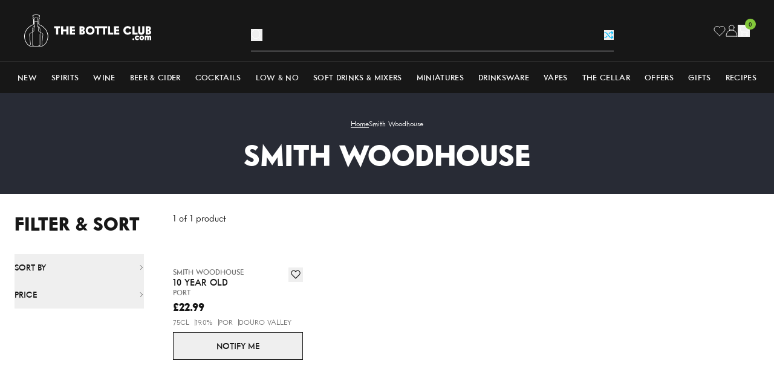

--- FILE ---
content_type: text/javascript
request_url: https://www.thebottleclub.com/cdn/shop/t/490/assets/site-navigation.min.js
body_size: 1092
content:
import"./site-navigation-child.min.js";import"./site-navigation-promo.min.js";import"./vendor.min.js";class u extends HTMLElement{constructor(){super(),this._handleMenuButtonClick=this.handleMenuButtonClick.bind(this),this._handleMenuClose=this.handleMenuClose.bind(this),this._onMenuClick=this.onMenuClick.bind(this),this._onSubMenuClick=this.onSubMenuClick.bind(this),this._onMenuBackClick=this.onMenuBackClick.bind(this),this._onBackdropClick=this.onBackdropClick.bind(this),this._handleNavItemHover=this.handleNavItemHover.bind(this),this._handleSubNavItemHover=this.handleSubNavItemHover.bind(this)}connectedCallback(){this.buttonEl=document.querySelector("[data-mobile-menu-trigger]"),this.menuTriggerEls=this.querySelectorAll("[data-menu-trigger]"),this.subMenuTriggerEls=this.querySelectorAll("[data-child-menu-trigger]"),this.backTriggerEls=this.querySelectorAll("[data-menu-back]"),this.carouselEl=this.querySelector('site-navigation-promo[id="mobile-promo-main"]'),this.backdropEl=document.querySelector("[data-header-backdrop]"),this.navItems=this.querySelectorAll(".group\\/navitem"),this.subNavItems=this.querySelectorAll(".group\\/subnavitem"),this._imagesLoaded=!1,this._loadedMenus=new Set,this._loadedCarousels=new Set,this._hasLoadedDesktopImages=new Set,this._hasLoadedDesktopSubImages=new Set,this._visibility=!1,this._activeMenu="shop",this.mobileMediaQuery=window.matchMedia("(max-width: 1279px)"),this.mobileMediaQuery.addEventListener("change",this.handleViewportChange.bind(this)),this.handleViewportChange(this.mobileMediaQuery),this.setupDesktopEventListeners()}setupDesktopEventListeners(){this.navItems.forEach(e=>{e.addEventListener("mouseenter",this._handleNavItemHover)}),this.subNavItems.forEach(e=>{e.addEventListener("mouseenter",this._handleSubNavItemHover)}),Shopify.designMode&&(this.addEventListener("shopify:block:select",e=>{if(this.mobileMediaQuery.matches)return;const t=e.target.hasAttribute("data-sub-items");e.target.closest(".group\\/navitem").classList.add("active"),t&&e.target.closest("[data-menu-item]").classList.add("active")}),this.addEventListener("shopify:block:deselect",e=>{if(this.mobileMediaQuery.matches)return;const t=e.target.hasAttribute("data-sub-items");e.target.closest(".group\\/navitem").classList.remove("active"),t&&e.target.closest("[data-menu-item]").classList.remove("active")}))}handleNavItemHover(e){const t=e.currentTarget,i=t.querySelector("site-navigation-child"),o=t.querySelector("site-navigation-list"),s=i||o;if(!s)return;const a=s.querySelectorAll('[data-menu-promo="child"], [data-menu-promo="list"]');Array.from(a).flatMap(r=>Array.from(r.querySelectorAll("img[data-src]:not([src])"))).forEach(r=>{r.src=r.dataset.src,r.dataset.srcset&&(r.srcset=r.dataset.srcset)})}handleSubNavItemHover(e){const i=e.currentTarget.querySelector("site-navigation-grandchild");if(!i)return;i.querySelectorAll('[data-menu-promo="grandchild"] img[data-src]:not([src])').forEach(s=>{s.src=s.dataset.src,s.dataset.srcset&&(s.srcset=s.dataset.srcset)})}handleViewportChange(e){e.matches?this.initializeMobileListeners():(this.removeMobileListeners(),this.resetMobileState(),this.setActiveMenu("shop"))}initializeMobileListeners(){if(this.buttonEl&&(this.buttonEl.addEventListener("click",this._handleMenuButtonClick),this.addEventListener("click",this._handleMenuClose),this.addEventListener("click",this._onMenuClick),this.subMenuTriggerEls.forEach(e=>{e.addEventListener("click",this._onSubMenuClick)}),this.backTriggerEls.forEach(e=>{e.addEventListener("click",this._onMenuBackClick)}),Shopify.designMode)){const e=this.closest(".shopify-section");e&&e.addEventListener("shopify:section:select",t=>{this.visibility=!0})}}removeMobileListeners(){if(this.buttonEl&&(this.buttonEl.removeEventListener("click",this._handleMenuButtonClick),this.removeEventListener("click",this._handleMenuClose),this.removeEventListener("click",this._onMenuClick),this.subMenuTriggerEls.forEach(e=>{e.removeEventListener("click",this._onSubMenuClick)}),this.backTriggerEls.forEach(e=>{e.removeEventListener("click",this._onMenuBackClick)}),Shopify.designMode)){const e=this.closest(".shopify-section");e&&e.removeEventListener("shopify:section:select",t=>{this.visibility=!0})}}resetMobileState(){this.visibility=!1,this.querySelectorAll("[data-sub-menu]").forEach(e=>{e.classList.remove("active")})}handleMenuButtonClick(){this.visibility=!this.visibility}handleMenuClose(e){e.target.closest("[data-menu-close]")!==null&&(this.visibility=!1)}onMenuClick(e){const t=e.target.closest("[data-menu-trigger]");if(!t)return;e.stopImmediatePropagation();const i=t.dataset.menuTrigger;this.setActiveMenu(i)}setActiveMenu(e){if(!this.mobileMediaQuery.matches&&e!=="shop")return;this._activeMenu=e,this.querySelectorAll("[data-menu]").forEach(i=>{const o=i.dataset.menu===e;if(i.classList.toggle("active",o),i.classList.toggle("hidden",!o),o){const s=i.querySelector(`#mobile-promo-${e}`);s&&this.dataset.promoBlocksEnable==="true"&&(this.loadCarouselImages(s,e),s.init())}else{const s=i.querySelector(`#mobile-promo-${i.dataset.menu}`);s&&s.destroy()}});const t=this.querySelector(`[data-menu="${e}"]`);t&&this.loadImagesInMenu(t)}onSubMenuClick(e){e.stopImmediatePropagation(),e.preventDefault();const t=e.target.closest("[data-child-menu-trigger]");if(!t)return;const i=t.nextElementSibling;if(!i)return;const o=t.closest(".overflow-y-auto");o&&(o.style.overflow="hidden"),i.classList.add("active"),this.loadImagesInMenu(i);const s=i.dataset.subMenu,a=i.querySelector(`#mobile-promo-${s}`);a&&(this.loadCarouselImages(a,s),a.init())}onMenuBackClick(e){var a;const t=e.target.closest("[data-sub-menu]");if(!t)return;const i=t.dataset.subMenu,o=t.querySelector(`#mobile-promo-${i}`),s=(a=t.parentElement)==null?void 0:a.closest(".overflow-y-auto");s&&(s.style.overflow=""),t.classList.remove("active"),setTimeout(()=>{o&&o.destroy()},500)}get visibility(){return this._visibility}set visibility(e){var i,o,s,a,c,r;if(this._visibility=e,this.classList.toggle("active",e),(i=this.buttonEl)==null||i.classList.toggle("active",e),document.body.classList.toggle("site-overflowed",e),e){this.loadImages(),this.carouselEl&&(this.carouselEl.querySelectorAll('[data-menu-promo="main"] img[data-src]').forEach(l=>{this._loadedCarousels.has(l.dataset.src)||(l.src=l.dataset.src,l.dataset.srcset&&(l.srcset=l.dataset.srcset),this._loadedCarousels.add(l.dataset.src))}),this.carouselEl.init());const n=this.querySelector("[data-sub-menu].active"),h=n==null?void 0:n.dataset.subMenu,d=n==null?void 0:n.querySelector(`#mobile-promo-${h}`);d&&(this.loadCarouselImages(d,h),d.init()),(o=this.backdropEl)==null||o.classList.add("active"),(s=this.backdropEl)==null||s.addEventListener("click",this._onBackdropClick)}else(a=this.carouselEl)!=null&&a.isInitialized&&this.carouselEl.destroy(),(c=this.backdropEl)==null||c.classList.remove("active"),(r=this.backdropEl)==null||r.removeEventListener("click",this._onBackdropClick),setTimeout(()=>{this.querySelectorAll("[data-sub-menu]").forEach(n=>{n.classList.remove("active")})},500);const t=document.querySelector("search-dropdown");e&&(t!=null&&t.visibility)&&(t.visibility=!1)}onBackdropClick(e){e.stopImmediatePropagation(),this.visibility=!1}loadImagesInMenu(e){const t=e.dataset.subMenu;if(this._loadedMenus.has(t))return;e.querySelectorAll("img[data-src]").forEach(o=>{o.src=o.dataset.src,o.dataset.srcset&&(o.srcset=o.dataset.srcset)}),this._loadedMenus.add(t)}loadImages(){if(this._imagesLoaded)return;this.querySelectorAll("img[data-top-level-image]").forEach(t=>{t.src=t.dataset.src,t.dataset.srcset&&(t.srcset=t.dataset.srcset)}),this._imagesLoaded=!0}loadCarouselImages(e,t){if(this.dataset.promoBlocksEnable!=="true"||this._loadedCarousels.has(t)||!(this.dataset.promoBlocksEnable==="true")&&this.mobileMediaQuery.matches)return;e.querySelectorAll("img[data-src]").forEach(s=>{s.src=s.dataset.src,s.dataset.srcset&&(s.srcset=s.dataset.srcset)}),this._loadedCarousels.add(t)}}customElements.define("site-navigation",u);


--- FILE ---
content_type: text/javascript
request_url: https://www.thebottleclub.com/cdn/shop/t/490/assets/utilities.min.js
body_size: 1686
content:
class c extends HTMLElement{constructor(){super(),this.input=this.querySelector("input"),this.changeEvent=new Event("change",{bubbles:!0}),this.querySelectorAll("button").forEach(t=>t.addEventListener("click",this.onButtonClick.bind(this)))}onButtonClick(t){t.preventDefault();const e=t.target.closest("button"),i=this.input.value;e.name==="plus"?this.input.stepUp():this.input.stepDown(),i!==this.input.value&&this.input.dispatchEvent(this.changeEvent)}}customElements.define("quantity-adjuster",c);class p{constructor(){this.giftOptions=document.querySelector("gift-options")||!1,this.initialise()}initialise(){document.body.classList.add("site-overflowed"),this.overlay=document.createElement("div"),this.overlay.setAttribute("data-overlay",""),this.overlay.className="group fixed inset-0 w-full h-full flex items-center justify-center bg-black/80 z-[51] transition-all opacity-0 invisible active:opacity-100 active:visible",this.overlay.innerHTML=`
       <svg class="w-10 text-white opacity-0 invisible group-loading:opacity-100 group-loading:visible" xmlns="http://www.w3.org/2000/svg" aria-hidden="true" role="presentation" viewBox="0 0 66 66">
        <circle class="origin-center animate-dash stroke-white" fill="none" stroke-width="6" cx="33" cy="33" r="30" style="stroke-dasharray: 280;
        stroke-dashoffset: 0;"></circle>
      </svg>
    `,document.body.appendChild(this.overlay),this.overlay.addEventListener("click",this.handleClick.bind(this)),setTimeout(()=>{this.overlay.classList.add("active")},10)}handleClick(t){if(t.target.closest("[data-overlay]")===null)return;this.close(),window.drawer&&(window.drawers.activeDrawer=!1),window.popup&&window.popup.close(),this.giftOptions&&this.giftOptions.visibility&&setTimeout(()=>{this.giftOptions.visibility=!1},500);const e=document.querySelector("search-dropdown");e&&e.visibility&&(e.visibility=!1)}close(){this.overlay.classList.remove("active"),document.body.classList.remove("site-overflowed"),this.overlay.addEventListener("transitionend",()=>{this.destroy()},{once:!0})}destroy(){this.overlay.remove(),window.overlay=!1}get el(){return this.overlay}set loading(t){this.overlay.classList.toggle("loading",t)}}class a{constructor(t,e="650px",i=!1){this.html=t,this.width=e,this.mobileFullScreen=i,this.selectors={close:"[data-popup-close]",cancel:"[data-popup-cancel]"},this.initialise()}initialise(){var t;window.overlay||(window.overlay=new p,window.overlay.loading=!0),window.drawers&&((t=window.drawers)!=null&&t.activeDrawer)&&window.drawers.closeActiveDrawer(),window.popup&&window.popup.destroy(),this.html&&this.insertContent(this.html),window.popup=this}getEventType(t){return t.target.closest(this.selectors.close)!==null?"CLOSE":t.target.closest(this.selectors.cancel)!==null?"CANCEL":"UNKNOWN"}onClick(t){const e=this.getEventType(t);(e==="CLOSE"||e==="CANCEL")&&(this.close(),window.overlay.close())}insertContent(t){this.popup=document.createElement("div"),this.popup.style.setProperty("--maxWidth",this.width),this.popup.className=`flex fixed top-1/2 left-1/2 -translate-x-1/2 -translate-y-1/2 w-full ${this.mobileFullScreen?"sm:max-w-[90vw] sm:max-h-[90vh]":"max-w-[90vw] max-h-[90vh]"} overflow-hidden md:max-w-[--maxWidth] bg-white z-[52] transition-all duration-500 opacity-0 invisible delay-0 active:opacity-100 active:visible group/popup`,this.popup.innerHTML=`
      <button class="absolute top-2.5 right-2.5 z-10 text-rosemary" data-popup-close>
        <svg class="w-5" xmlns="http://www.w3.org/2000/svg" viewBox="0 0 48 48"><g stroke-linecap="square" stroke-width="4" fill="none" stroke="currentColor" stroke-miterlimit="10"><path d="M38 10L10 38M38 38L10 10"/></g></svg>
      </button>
      <div class="flex flex-col w-full" data-popup-content>
        ${t}
      </div>
    `,document.body.appendChild(this.popup),this.popup.addEventListener("click",this.onClick.bind(this)),window.overlay.loading=!1,setTimeout(()=>{this.popup.classList.add("active")},10)}replaceContent(t){window.popup.el.querySelector("[data-popup-content]").innerHTML=t}close(){this.popup.classList.remove("active"),this.popup.querySelectorAll(".embla").length>0&&this.popup.querySelectorAll(".embla").forEach(t=>{const e=t.querySelector(".embla__viewport");e&&e._embla&&e._embla.destroy()}),this.popup.addEventListener("transitionend",()=>{this.destroy(this.popup)},{once:!0})}destroy(t=window.popup.el){t.remove(),window.popup=!1,window.countrySelectorInstance=null,window.intlTelInput=null}get el(){return this.popup}}const n=s=>fetch(s).then(t=>t.text()).then(t=>new DOMParser().parseFromString(t,"text/html").querySelector(".shopify-section"));function u(s,t){let e;return(...i)=>{clearTimeout(e),e=setTimeout(()=>s.apply(this,i),t)}}const w=Object.freeze(Object.defineProperty({__proto__:null,debounce:u,fetchSection:n},Symbol.toStringTag,{value:"Module"}));class d extends HTMLElement{constructor(){super(),this.autoOpen=!!this.dataset.autoOpen,this.handle=this.dataset.handle,this.button=this.querySelector("button")}connectedCallback(){this.button.addEventListener("click",this.onButtonClick.bind(this)),this.autoOpen&&this.loadPopup()}onButtonClick(){this.loadPopup()}loadPopup(){this.popup=new a(null,"650px"),n(`/products/${this.handle}?section_id=product-delist`).then(t=>{this.popup.insertContent(t.innerHTML)})}}customElements.define("product-delist",d);class h extends HTMLElement{constructor(){super(),this.handle=this.dataset.handle,this.button=this.querySelector("button")}async connectedCallback(){this.button.addEventListener("click",this.onBtnClick.bind(this))}async onBtnClick(){this.popup=new a;const t=await n(`/products/${this.handle}?section_id=product-notifyme`).then(e=>e.innerHTML);this.popup.insertContent(t),this.popup.el.addEventListener("submit",this.onFormSubmit.bind(this))}onFormSubmit(t){t.target.matches("[data-cart-notify-form]")&&(t.preventDefault(),t.target.querySelector('button[type="submit"]').innerHTML=`
      <svg class="size-5 text-white" xmlns="http://www.w3.org/2000/svg" aria-hidden="true" role="presentation" viewBox="0 0 66 66">
        <circle class="origin-center animate-dash stroke-white" fill="none" stroke-width="6" cx="33" cy="33" r="30" style="stroke-dasharray: 280;
        stroke-dashoffset: 0;"></circle>
      </svg>
    `,this.createNotification(t.target))}createNotification(t){const e=new FormData(t);let i=null;t.querySelector('input[name="accepts_marketing"]')!==null&&(i={accepts_marketing:t.querySelector('input[name="accepts_marketing"]').checked}),window.BIS.create(e.get("email"),e.get("variant_id"),e.get("product_id"),i).then(o=>{if(o.status==="OK")this.popup.replaceContent(`
          <div class="flex flex-col items-center text-center gap-5 p-8 lg:p-10">
            <h3 class="text-2xl font-extrabold text-center text-black uppercase">Success</h3>

            <p class="text-center text-[15px] leading-relaxed text-grey">${o.message}</p>

            <button type="button" class="btn btn-standard btn-black-filled btn-hover-black-outline" data-popup-close>Close</button>
          </div>
        `);else{const{errors:l}=o;this.popup.replaceContent(`
          <div class="flex flex-col items-center text-center gap-5 p-8 lg:p-10">
            <h3 class="text-2xl font-extrabold text-center text-black uppercase">Error</h3>

            ${Object.keys(l).map(r=>`<p class="text-center text-[15px] leading-relaxed text-grey">${l[r][0]}</p>`).join("")}

            <button type="button" class="btn btn-standard btn-black-filled btn-hover-black-outline" data-popup-close>Close</button>
          </div>
        `)}})}}customElements.define("product-notifyme",h);class v{static async create(t,e){const i=new this(t,e);return i.render(i.message)}constructor(t,e){this.message=t.description!==null?t.description:t.message,this.status=t.status,this.module=e}render(t){this.module.notyf.error(t)}}export{p as O,a as P,v as S,u as d,n as f,w as u};


--- FILE ---
content_type: text/javascript
request_url: https://www.thebottleclub.com/cdn/shop/t/490/assets/product-filters.min.js
body_size: 1273
content:
import"./price-range.min.js";if(!customElements.get("product-filters")){class d extends HTMLElement{constructor(){super(),this.filterData=[],this.searchParamsInitial=window.location.search.slice(1),this.searchParamsPrev=window.location.search.slice(1),this._isUpdating=!1,this._rafId=null,this._abortController=null,this.form=this.querySelector("form"),this.productGrid=document.querySelector("[data-product-grid]"),this.filtersWrapper=document.querySelector("[data-filters-wrapper]"),this.mobileFilterBar=document.querySelector("[data-mobile-filter-bar]"),this.mobileFilterBtn=document.querySelector("[data-mobile-filters-btn]"),this.filterBarObserver=new IntersectionObserver(([t])=>{this.mobileFilterBtn&&this.updateButtonVisibility(t.isIntersecting,t.intersectionRatio)},{threshold:0,rootMargin:"50px"}),this._handleScroll=this._debounceScroll.bind(this),this._updateButtonVisibility=this.updateButtonVisibility.bind(this)}connectedCallback(){this.form.addEventListener("submit",this._handleSubmit.bind(this)),this.form.addEventListener("change",this.onChangeHandler.bind(this)),this.addEventListener("click",this.onFilterBtnClick.bind(this)),this.addEventListener("click",this.onClearAllFiltersClick.bind(this)),document.addEventListener("click",this.onMobileFiltersCloseClick.bind(this)),document.addEventListener("click",this.onPaginationLinkClick.bind(this)),document.addEventListener("click",this.onMobileFiltersTriggerClick.bind(this)),document.addEventListener("click",this.onDocumentClick.bind(this)),window.addEventListener("popstate",this.onHistoryChange.bind(this)),this.mobileFilterBar&&this.filterBarObserver.observe(this.mobileFilterBar),this.mobileFilterBtn&&this.mobileFilterBtn.addEventListener("click",this.onMobileFiltersBtnClick.bind(this)),this.attachFilterSearch(),window.addEventListener("scroll",this._handleScroll,{passive:!0})}disconnectedCallback(){this._rafId&&cancelAnimationFrame(this._rafId),this.filterBarObserver.disconnect(),window.removeEventListener("scroll",this._handleScroll),this._abortController&&this._abortController.abort()}_debounceScroll(){this._rafId&&cancelAnimationFrame(this._rafId),this._rafId=requestAnimationFrame(()=>{if(this.mobileFilterBtn&&this.mobileFilterBar){const t=this.filterBarObserver.takeRecords()[0],e=t?t.isIntersecting:!1,i=t?t.intersectionRatio:0;this._updateButtonVisibility(e,i)}})}onMobileFiltersTriggerClick(t){t.target.closest("[data-mobile-filters-trigger]")!==null&&(this.filtersWrapper.classList.toggle("active"),document.body.classList.toggle("site-overflowed"))}onMobileFiltersBtnClick(){this.filtersWrapper.classList.toggle("active"),document.body.classList.toggle("site-overflowed")}onMobileFiltersCloseClick(t){t.target.closest("[data-mobile-filters-close]")!==null&&(this.filtersWrapper.classList.remove("active"),document.body.classList.remove("site-overflowed"))}attachFilterSearch(){this.querySelectorAll("[data-filter-search]").forEach(t=>{const i=t.closest("[data-filter]").querySelector("[data-filter-values]"),r=Array.from(i.children);t.addEventListener("input",()=>{const o=t.value.toLowerCase(),a=r.filter(s=>s.querySelector("input").value.toLowerCase().startsWith(o)).map(s=>s.outerHTML).join("");i.innerHTML=a||'<li class="py-2 text-grey text-sm pl-2 pr-4">No results found</li>'})})}async _handleSubmit(t){var e,i;t.preventDefault(),this._abortController&&this._abortController.abort(),this._abortController=new AbortController;try{const r=new FormData(this.form),o=new URLSearchParams(r),a=`${window.location.pathname}?${o.toString()}`;window.history.pushState({searchParams:o.toString()},"",a),(e=this.productGrid)==null||e.classList.add("loading");const s=new URLSearchParams(o.toString());s.set("view","default");const n=`${window.location.pathname}?${s.toString()}`,l=await fetch(n,{signal:this._abortController.signal});if(!l.ok)throw new Error("Network response was not ok");const h=await l.text(),c=new DOMParser().parseFromString(h,"text/html").querySelector("[data-product-grid]");c&&this.productGrid&&requestAnimationFrame(()=>{this.productGrid.innerHTML=c.innerHTML})}catch(r){if(r.name==="AbortError")return;console.error("Error updating filters:",r)}finally{(i=this.productGrid)==null||i.classList.remove("loading")}}onChangeHandler(){this.updateFilterCounts(),this.querySelector("form").dispatchEvent(new Event("submit",{cancelable:!0}))}updateFilterCounts(){this.querySelectorAll("[data-filter]").forEach(t=>{const e=t.querySelector("[data-filter-count]");if(!e)return;const r=t.querySelectorAll('input[type="checkbox"]:checked').length;e.textContent=`(${r})`,e.style.display=r>0?"inline":"none"})}updateURLHash(t){window.history.pushState({searchParams:t},"",`${window.location.pathname}${t&&"?".concat(t)}`)}onHistoryChange(t){const e=t.state?t.state.searchParams:this.searchParamsInitial;e!==this.searchParamsPrev&&this.renderPage(e,!1)}onPaginationLinkClick(t){if(t.target.closest("[data-pagination-link]")===null)return;t.preventDefault();const e=t.target.closest("[data-pagination-link]"),r=new URL(e).searchParams.toString();this.renderPage(r),window.scroll({top:0,left:0,behavior:"smooth"})}onClearAllFiltersClick(t){if(t.target.closest("[data-clear-filters]")===null)return;t.preventDefault();const e=t.target.href.indexOf("?")===-1?"":t.target.href.slice(t.target.href.indexOf("?")+1),i=new URLSearchParams(e);i.has("options[prefix]")&&i.delete("options[prefix]"),i.get("sort_by")===this.productGrid.dataset.defaultSort&&i.delete("sort_by");const r=i.toString();window.matchMedia("(max-width: 1280px)").matches&&this.filtersWrapper.classList.remove("active"),this.renderPage(r)}onFilterBtnClick(t){t.target.closest("[data-filter-btn]")!==null&&(this.activeFilter=t.target.dataset.filterBtn)}onDocumentClick(t){t.target.closest("product-filters")!==null||t.target.closest("[data-filter-options]")!==null||t.target.closest(".loading[data-product-grid]")!==null||t.target.closest("[data-mobile-filters-trigger]")!==null||t.target.closest("[data-mobile-filters-close]")!==null||this.activeFilter!==!1&&(this.activeFilter=!1)}renderPage(t,e=!0){this.searchParamsPrev=t,this.productGrid.classList.add("loading");const i=`${window.location.pathname}?section_id=${this.productGrid.dataset.id}&${t}`;this.renderSectionFromFetch(i),e&&this.updateURLHash(t)}renderSectionFromFetch(t){fetch(t).then(e=>e.text()).then(e=>{const i=e;this.filterData=[...this.filterData,{html:i,url:t}];const r=new DOMParser().parseFromString(i,"text/html");this.renderFilters(r),this.renderProductGrid(r),this.attachFilterSearch()}).catch(e=>{console.error("Error in renderSectionFromFetch:",e)})}renderSectionFromCache(t){const{html:e}=this.filterData.find(t);this.renderFilters(e),this.renderProductGrid(e),this.attachFilterSearch()}renderProductGrid(t){this.productGrid;const e=t.querySelector("[data-product-grid]");this.productGrid&&e?this.productGrid.innerHTML=e.innerHTML:console.warn("Failed to update product grid - missing either current or new grid"),this.productGrid&&this.productGrid.classList.remove("loading")}renderFilters(t){const e=t.querySelector("#Filters"),i=document.querySelector("#Filters");this.activeFilter&&e.querySelector(`[data-filter="${this.activeFilter}"]`).classList.add("active"),i.innerHTML=e.innerHTML,this.updateFilterCounts()}get activeFilter(){return this._activeFilter}set activeFilter(t){t?this.activeFilter&&this.activeFilter===t?(this.querySelector(`[data-filter="${this.activeFilter}"]`).classList.remove("active"),this._activeFilter=!1):this.activeFilter?(this.querySelector(`[data-filter="${this.activeFilter}"]`).classList.remove("active"),this.querySelector(`[data-filter="${t}"]`).classList.add("active"),this._activeFilter=t):(this.querySelector(`[data-filter="${t}"]`).classList.add("active"),this._activeFilter=t):(this.activeFilter&&this.querySelector(`[data-filter="${this.activeFilter}"]`).classList.remove("active"),this._activeFilter=!1)}updateButtonVisibility(t,e){this._isUpdating||(this._isUpdating=!0,requestAnimationFrame(()=>{var i,r;t||this.isButtonOverlappingFooter()||e>0?(i=this.mobileFilterBtn)==null||i.classList.remove("active"):(r=this.mobileFilterBtn)==null||r.classList.add("active"),this._isUpdating=!1}))}isButtonOverlappingFooter(){if(!this.mobileFilterBtn)return!1;const t=this.mobileFilterBtn.getBoundingClientRect(),e=document.querySelector(".shopify-section-group-footer");if(!e)return!1;const i=e.getBoundingClientRect();return t.bottom>=i.top}}customElements.define("product-filters",d)}


--- FILE ---
content_type: text/javascript
request_url: https://www.thebottleclub.com/cdn/shop/t/490/assets/collection-header.min.js
body_size: -442
content:
class i extends HTMLElement{constructor(){super(),this.toggleEl=this.querySelector("[data-toggle-information]")||!1}connectedCallback(){this.toggleEl&&this.toggleEl.addEventListener("click",()=>{this.visibility=!this.visibility})}get visibility(){return this._visibility}set visibility(t){this._visibility=t,this.querySelector("[data-collection-information]").classList.toggle("active",t),this.toggleEl.textContent=t?"Close":"Read more"}}customElements.define("collection-header",i);
